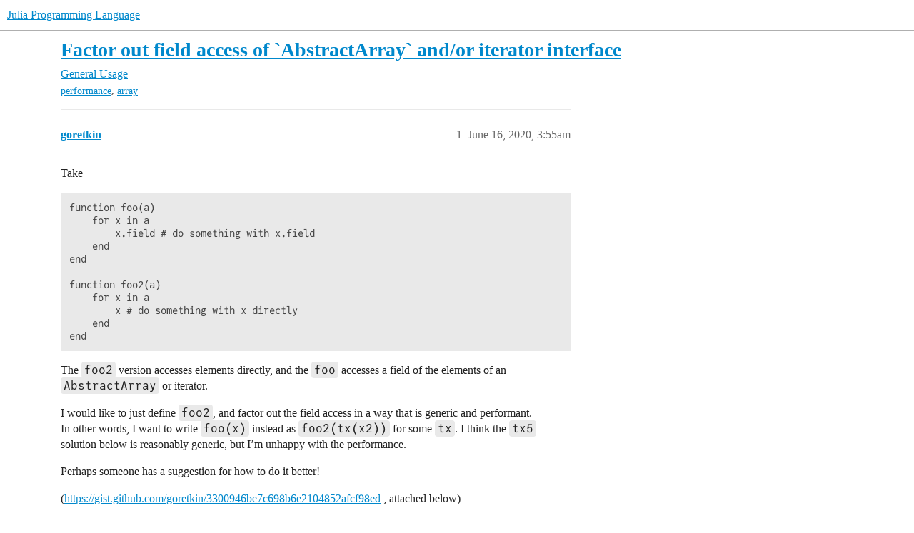

--- FILE ---
content_type: text/html; charset=utf-8
request_url: https://discourse.julialang.org/t/factor-out-field-access-of-abstractarray-and-or-iterator-interface/41493
body_size: 7421
content:
<!DOCTYPE html>
<html lang="en">
  <head>
    <meta charset="utf-8">
    <title>Factor out field access of `AbstractArray` and/or iterator interface - General Usage - Julia Programming Language</title>
    <meta name="description" content="Take 
function foo(a)
    for x in a
        x.field # do something with x.field
    end
end

function foo2(a)
    for x in a
        x # do something with x directly
    end
end

The foo2 version accesses elements direc&amp;hellip;">
    <meta name="generator" content="Discourse 2026.01.0-latest - https://github.com/discourse/discourse version 74b9dab90ff8a1c5a7ecb2a4f3692cb851f3ce23">
<link rel="icon" type="image/png" href="https://global.discourse-cdn.com/julialang/optimized/3X/5/2/52e282d46eadd4022c458057bb740061d8efad72_2_32x32.png">
<link rel="apple-touch-icon" type="image/png" href="https://global.discourse-cdn.com/julialang/optimized/3X/5/2/52e282d46eadd4022c458057bb740061d8efad72_2_180x180.png">
<meta name="theme-color" media="(prefers-color-scheme: light)" content="#fff">
<meta name="theme-color" media="(prefers-color-scheme: dark)" content="#111111">

<meta name="color-scheme" content="light dark">

<meta name="viewport" content="width=device-width, initial-scale=1.0, minimum-scale=1.0, viewport-fit=cover">
<link rel="canonical" href="https://discourse.julialang.org/t/factor-out-field-access-of-abstractarray-and-or-iterator-interface/41493" />

<link rel="search" type="application/opensearchdescription+xml" href="https://discourse.julialang.org/opensearch.xml" title="Julia Programming Language Search">

    
    <link href="https://sea2.discourse-cdn.com/julialang/stylesheets/color_definitions_light-default_-1_53_95919c8b3ba7a37ed80b2055eb63892b955fdd5c.css?__ws=discourse.julialang.org" media="(prefers-color-scheme: light)" rel="stylesheet" class="light-scheme"/><link href="https://sea2.discourse-cdn.com/julialang/stylesheets/color_definitions_dark-scheme_3_53_6a5d8b7d9fa1d6e818dab1e4580b698a096e306c.css?__ws=discourse.julialang.org" media="(prefers-color-scheme: dark)" rel="stylesheet" class="dark-scheme" data-scheme-id="3"/>

<link href="https://sea2.discourse-cdn.com/julialang/stylesheets/common_683c3ff1ab0615b0328cc2b759f3abb1caf5731f.css?__ws=discourse.julialang.org" media="all" rel="stylesheet" data-target="common"  />

  <link href="https://sea2.discourse-cdn.com/julialang/stylesheets/mobile_683c3ff1ab0615b0328cc2b759f3abb1caf5731f.css?__ws=discourse.julialang.org" media="(max-width: 39.99999rem)" rel="stylesheet" data-target="mobile"  />
  <link href="https://sea2.discourse-cdn.com/julialang/stylesheets/desktop_683c3ff1ab0615b0328cc2b759f3abb1caf5731f.css?__ws=discourse.julialang.org" media="(min-width: 40rem)" rel="stylesheet" data-target="desktop"  />



    <link href="https://sea2.discourse-cdn.com/julialang/stylesheets/chat_683c3ff1ab0615b0328cc2b759f3abb1caf5731f.css?__ws=discourse.julialang.org" media="all" rel="stylesheet" data-target="chat"  />
    <link href="https://sea2.discourse-cdn.com/julialang/stylesheets/checklist_683c3ff1ab0615b0328cc2b759f3abb1caf5731f.css?__ws=discourse.julialang.org" media="all" rel="stylesheet" data-target="checklist"  />
    <link href="https://sea2.discourse-cdn.com/julialang/stylesheets/discourse-ai_683c3ff1ab0615b0328cc2b759f3abb1caf5731f.css?__ws=discourse.julialang.org" media="all" rel="stylesheet" data-target="discourse-ai"  />
    <link href="https://sea2.discourse-cdn.com/julialang/stylesheets/discourse-akismet_683c3ff1ab0615b0328cc2b759f3abb1caf5731f.css?__ws=discourse.julialang.org" media="all" rel="stylesheet" data-target="discourse-akismet"  />
    <link href="https://sea2.discourse-cdn.com/julialang/stylesheets/discourse-assign_683c3ff1ab0615b0328cc2b759f3abb1caf5731f.css?__ws=discourse.julialang.org" media="all" rel="stylesheet" data-target="discourse-assign"  />
    <link href="https://sea2.discourse-cdn.com/julialang/stylesheets/discourse-cakeday_683c3ff1ab0615b0328cc2b759f3abb1caf5731f.css?__ws=discourse.julialang.org" media="all" rel="stylesheet" data-target="discourse-cakeday"  />
    <link href="https://sea2.discourse-cdn.com/julialang/stylesheets/discourse-calendar_683c3ff1ab0615b0328cc2b759f3abb1caf5731f.css?__ws=discourse.julialang.org" media="all" rel="stylesheet" data-target="discourse-calendar"  />
    <link href="https://sea2.discourse-cdn.com/julialang/stylesheets/discourse-data-explorer_683c3ff1ab0615b0328cc2b759f3abb1caf5731f.css?__ws=discourse.julialang.org" media="all" rel="stylesheet" data-target="discourse-data-explorer"  />
    <link href="https://sea2.discourse-cdn.com/julialang/stylesheets/discourse-details_683c3ff1ab0615b0328cc2b759f3abb1caf5731f.css?__ws=discourse.julialang.org" media="all" rel="stylesheet" data-target="discourse-details"  />
    <link href="https://sea2.discourse-cdn.com/julialang/stylesheets/discourse-github_683c3ff1ab0615b0328cc2b759f3abb1caf5731f.css?__ws=discourse.julialang.org" media="all" rel="stylesheet" data-target="discourse-github"  />
    <link href="https://sea2.discourse-cdn.com/julialang/stylesheets/discourse-graphviz_683c3ff1ab0615b0328cc2b759f3abb1caf5731f.css?__ws=discourse.julialang.org" media="all" rel="stylesheet" data-target="discourse-graphviz"  />
    <link href="https://sea2.discourse-cdn.com/julialang/stylesheets/discourse-lazy-videos_683c3ff1ab0615b0328cc2b759f3abb1caf5731f.css?__ws=discourse.julialang.org" media="all" rel="stylesheet" data-target="discourse-lazy-videos"  />
    <link href="https://sea2.discourse-cdn.com/julialang/stylesheets/discourse-local-dates_683c3ff1ab0615b0328cc2b759f3abb1caf5731f.css?__ws=discourse.julialang.org" media="all" rel="stylesheet" data-target="discourse-local-dates"  />
    <link href="https://sea2.discourse-cdn.com/julialang/stylesheets/discourse-math_683c3ff1ab0615b0328cc2b759f3abb1caf5731f.css?__ws=discourse.julialang.org" media="all" rel="stylesheet" data-target="discourse-math"  />
    <link href="https://sea2.discourse-cdn.com/julialang/stylesheets/discourse-narrative-bot_683c3ff1ab0615b0328cc2b759f3abb1caf5731f.css?__ws=discourse.julialang.org" media="all" rel="stylesheet" data-target="discourse-narrative-bot"  />
    <link href="https://sea2.discourse-cdn.com/julialang/stylesheets/discourse-policy_683c3ff1ab0615b0328cc2b759f3abb1caf5731f.css?__ws=discourse.julialang.org" media="all" rel="stylesheet" data-target="discourse-policy"  />
    <link href="https://sea2.discourse-cdn.com/julialang/stylesheets/discourse-presence_683c3ff1ab0615b0328cc2b759f3abb1caf5731f.css?__ws=discourse.julialang.org" media="all" rel="stylesheet" data-target="discourse-presence"  />
    <link href="https://sea2.discourse-cdn.com/julialang/stylesheets/discourse-solved_683c3ff1ab0615b0328cc2b759f3abb1caf5731f.css?__ws=discourse.julialang.org" media="all" rel="stylesheet" data-target="discourse-solved"  />
    <link href="https://sea2.discourse-cdn.com/julialang/stylesheets/discourse-templates_683c3ff1ab0615b0328cc2b759f3abb1caf5731f.css?__ws=discourse.julialang.org" media="all" rel="stylesheet" data-target="discourse-templates"  />
    <link href="https://sea2.discourse-cdn.com/julialang/stylesheets/discourse-topic-voting_683c3ff1ab0615b0328cc2b759f3abb1caf5731f.css?__ws=discourse.julialang.org" media="all" rel="stylesheet" data-target="discourse-topic-voting"  />
    <link href="https://sea2.discourse-cdn.com/julialang/stylesheets/discourse-user-notes_683c3ff1ab0615b0328cc2b759f3abb1caf5731f.css?__ws=discourse.julialang.org" media="all" rel="stylesheet" data-target="discourse-user-notes"  />
    <link href="https://sea2.discourse-cdn.com/julialang/stylesheets/footnote_683c3ff1ab0615b0328cc2b759f3abb1caf5731f.css?__ws=discourse.julialang.org" media="all" rel="stylesheet" data-target="footnote"  />
    <link href="https://sea2.discourse-cdn.com/julialang/stylesheets/hosted-site_683c3ff1ab0615b0328cc2b759f3abb1caf5731f.css?__ws=discourse.julialang.org" media="all" rel="stylesheet" data-target="hosted-site"  />
    <link href="https://sea2.discourse-cdn.com/julialang/stylesheets/poll_683c3ff1ab0615b0328cc2b759f3abb1caf5731f.css?__ws=discourse.julialang.org" media="all" rel="stylesheet" data-target="poll"  />
    <link href="https://sea2.discourse-cdn.com/julialang/stylesheets/spoiler-alert_683c3ff1ab0615b0328cc2b759f3abb1caf5731f.css?__ws=discourse.julialang.org" media="all" rel="stylesheet" data-target="spoiler-alert"  />
    <link href="https://sea2.discourse-cdn.com/julialang/stylesheets/chat_mobile_683c3ff1ab0615b0328cc2b759f3abb1caf5731f.css?__ws=discourse.julialang.org" media="(max-width: 39.99999rem)" rel="stylesheet" data-target="chat_mobile"  />
    <link href="https://sea2.discourse-cdn.com/julialang/stylesheets/discourse-ai_mobile_683c3ff1ab0615b0328cc2b759f3abb1caf5731f.css?__ws=discourse.julialang.org" media="(max-width: 39.99999rem)" rel="stylesheet" data-target="discourse-ai_mobile"  />
    <link href="https://sea2.discourse-cdn.com/julialang/stylesheets/discourse-assign_mobile_683c3ff1ab0615b0328cc2b759f3abb1caf5731f.css?__ws=discourse.julialang.org" media="(max-width: 39.99999rem)" rel="stylesheet" data-target="discourse-assign_mobile"  />
    <link href="https://sea2.discourse-cdn.com/julialang/stylesheets/discourse-calendar_mobile_683c3ff1ab0615b0328cc2b759f3abb1caf5731f.css?__ws=discourse.julialang.org" media="(max-width: 39.99999rem)" rel="stylesheet" data-target="discourse-calendar_mobile"  />
    <link href="https://sea2.discourse-cdn.com/julialang/stylesheets/discourse-solved_mobile_683c3ff1ab0615b0328cc2b759f3abb1caf5731f.css?__ws=discourse.julialang.org" media="(max-width: 39.99999rem)" rel="stylesheet" data-target="discourse-solved_mobile"  />
    <link href="https://sea2.discourse-cdn.com/julialang/stylesheets/discourse-topic-voting_mobile_683c3ff1ab0615b0328cc2b759f3abb1caf5731f.css?__ws=discourse.julialang.org" media="(max-width: 39.99999rem)" rel="stylesheet" data-target="discourse-topic-voting_mobile"  />
    <link href="https://sea2.discourse-cdn.com/julialang/stylesheets/chat_desktop_683c3ff1ab0615b0328cc2b759f3abb1caf5731f.css?__ws=discourse.julialang.org" media="(min-width: 40rem)" rel="stylesheet" data-target="chat_desktop"  />
    <link href="https://sea2.discourse-cdn.com/julialang/stylesheets/discourse-ai_desktop_683c3ff1ab0615b0328cc2b759f3abb1caf5731f.css?__ws=discourse.julialang.org" media="(min-width: 40rem)" rel="stylesheet" data-target="discourse-ai_desktop"  />
    <link href="https://sea2.discourse-cdn.com/julialang/stylesheets/discourse-topic-voting_desktop_683c3ff1ab0615b0328cc2b759f3abb1caf5731f.css?__ws=discourse.julialang.org" media="(min-width: 40rem)" rel="stylesheet" data-target="discourse-topic-voting_desktop"  />
    <link href="https://sea2.discourse-cdn.com/julialang/stylesheets/poll_desktop_683c3ff1ab0615b0328cc2b759f3abb1caf5731f.css?__ws=discourse.julialang.org" media="(min-width: 40rem)" rel="stylesheet" data-target="poll_desktop"  />

  <link href="https://sea2.discourse-cdn.com/julialang/stylesheets/common_theme_46_ada64966a30f006065c8509c92787970163d31af.css?__ws=discourse.julialang.org" media="all" rel="stylesheet" data-target="common_theme" data-theme-id="46" data-theme-name="discotoc"/>
<link href="https://sea2.discourse-cdn.com/julialang/stylesheets/common_theme_40_666920b5a579aba40b850754b9690db2c97fb479.css?__ws=discourse.julialang.org" media="all" rel="stylesheet" data-target="common_theme" data-theme-id="40" data-theme-name="easy footer"/>
<link href="https://sea2.discourse-cdn.com/julialang/stylesheets/common_theme_51_1233752a4e3c44ff36e0d4173b753468e93fd135.css?__ws=discourse.julialang.org" media="all" rel="stylesheet" data-target="common_theme" data-theme-id="51" data-theme-name="juliamonofonts"/>
<link href="https://sea2.discourse-cdn.com/julialang/stylesheets/common_theme_44_41ebbaa2ff4730a99894ac25fcd655d519f948ac.css?__ws=discourse.julialang.org" media="all" rel="stylesheet" data-target="common_theme" data-theme-id="44" data-theme-name="wikified posts"/>
<link href="https://sea2.discourse-cdn.com/julialang/stylesheets/common_theme_53_c0892d2dadc6427b190f7f629547ede88bbd9b12.css?__ws=discourse.julialang.org" media="all" rel="stylesheet" data-target="common_theme" data-theme-id="53" data-theme-name="julia default theme"/>
    
    <link href="https://sea2.discourse-cdn.com/julialang/stylesheets/desktop_theme_53_b842cf0778c46aca87435ed9f18e2e4e42ffe97d.css?__ws=discourse.julialang.org" media="(min-width: 40rem)" rel="stylesheet" data-target="desktop_theme" data-theme-id="53" data-theme-name="julia default theme"/>

    
    <meta id="data-ga-universal-analytics" data-tracking-code="UA-28835595-5" data-json="{&quot;cookieDomain&quot;:&quot;auto&quot;}" data-auto-link-domains="">

  <script async src="https://www.googletagmanager.com/gtag/js?id=UA-28835595-5" nonce="vadjik6luEG7RlOyBr4dUeAKF"></script>
  <script defer src="https://global.discourse-cdn.com/julialang/assets/google-universal-analytics-v4-ba0fc09a.br.js" data-discourse-entrypoint="google-universal-analytics-v4" nonce="vadjik6luEG7RlOyBr4dUeAKF"></script>


        <link rel="alternate nofollow" type="application/rss+xml" title="RSS feed of &#39;Factor out field access of `AbstractArray` and/or iterator interface&#39;" href="https://discourse.julialang.org/t/factor-out-field-access-of-abstractarray-and-or-iterator-interface/41493.rss" />
    <meta property="og:site_name" content="Julia Programming Language" />
<meta property="og:type" content="website" />
<meta name="twitter:card" content="summary_large_image" />
<meta name="twitter:image" content="https://global.discourse-cdn.com/julialang/original/3X/4/d/4d76a1d8062ed9397f2f00f22abdd69926b51785.png" />
<meta property="og:image" content="https://global.discourse-cdn.com/julialang/original/3X/4/d/4d76a1d8062ed9397f2f00f22abdd69926b51785.png" />
<meta property="og:url" content="https://discourse.julialang.org/t/factor-out-field-access-of-abstractarray-and-or-iterator-interface/41493" />
<meta name="twitter:url" content="https://discourse.julialang.org/t/factor-out-field-access-of-abstractarray-and-or-iterator-interface/41493" />
<meta property="og:title" content="Factor out field access of `AbstractArray` and/or iterator interface" />
<meta name="twitter:title" content="Factor out field access of `AbstractArray` and/or iterator interface" />
<meta property="og:description" content="Take  function foo(a)     for x in a         x.field # do something with x.field     end end  function foo2(a)     for x in a         x # do something with x directly     end end  The foo2 version accesses elements directly, and the foo accesses a field of the elements of an AbstractArray or iterator.  I would like to just define foo2, and factor out the field access in a way that is generic and performant.  In other words, I want to write foo(x) instead as foo2(tx(x2)) for some tx. I think the t..." />
<meta name="twitter:description" content="Take  function foo(a)     for x in a         x.field # do something with x.field     end end  function foo2(a)     for x in a         x # do something with x directly     end end  The foo2 version accesses elements directly, and the foo accesses a field of the elements of an AbstractArray or iterator.  I would like to just define foo2, and factor out the field access in a way that is generic and performant.  In other words, I want to write foo(x) instead as foo2(tx(x2)) for some tx. I think the t..." />
<meta property="og:article:section" content="General Usage" />
<meta property="og:article:section:color" content="3AB54A" />
<meta property="og:article:tag" content="performance" />
<meta property="og:article:tag" content="array" />
<meta name="twitter:label1" value="Reading time" />
<meta name="twitter:data1" value="2 mins 🕑" />
<meta name="twitter:label2" value="Likes" />
<meta name="twitter:data2" value="4 ❤" />
<meta property="article:published_time" content="2020-06-16T03:55:59+00:00" />
<meta property="og:ignore_canonical" content="true" />


    <script type="application/ld+json">{"@context":"http://schema.org","@type":"QAPage","name":"Factor out field access of `AbstractArray` and/or iterator interface","mainEntity":{"@type":"Question","name":"Factor out field access of `AbstractArray` and/or iterator interface","text":"Take\n\nfunction foo(a)\n\nfor x in a\n\nx.field # do something with x.field\n\nend\n\nend\n\nfunction foo2(a)\n\nfor x in a\n\nx # do something with x directly\n\nend\n\nend\n\nThe foo2 version accesses elements directly, and the foo accesses a field of the elements of an AbstractArray or iterato&hellip;","upvoteCount":0,"answerCount":0,"datePublished":"2020-06-16T03:55:59.249Z","author":{"@type":"Person","name":"goretkin","url":"https://discourse.julialang.org/u/goretkin"}}}</script>
  </head>
  <body class="crawler ">
    
    <header>
  <a href="/">Julia Programming Language</a>
</header>

    <div id="main-outlet" class="wrap" role="main">
        <div id="topic-title">
    <h1>
      <a href="/t/factor-out-field-access-of-abstractarray-and-or-iterator-interface/41493">Factor out field access of `AbstractArray` and/or iterator interface</a>
    </h1>

      <div class="topic-category" itemscope itemtype="http://schema.org/BreadcrumbList">
          <span itemprop="itemListElement" itemscope itemtype="http://schema.org/ListItem">
            <a href="/c/usage/6" class="badge-wrapper bullet" itemprop="item">
              <span class='badge-category-bg' style='background-color: #3AB54A'></span>
              <span class='badge-category clear-badge'>
                <span class='category-name' itemprop='name'>General Usage</span>
              </span>
            </a>
            <meta itemprop="position" content="1" />
          </span>
      </div>

      <div class="topic-category">
        <div class='discourse-tags list-tags'>
            <a href='https://discourse.julialang.org/tag/performance' class='discourse-tag' rel="tag">performance</a>, 
            <a href='https://discourse.julialang.org/tag/array' class='discourse-tag' rel="tag">array</a>
        </div>
      </div>
  </div>

  

    <div itemscope itemtype='http://schema.org/DiscussionForumPosting'>
      <meta itemprop='headline' content='Factor out field access of `AbstractArray` and/or iterator interface'>
      <link itemprop='url' href='https://discourse.julialang.org/t/factor-out-field-access-of-abstractarray-and-or-iterator-interface/41493'>
      <meta itemprop='datePublished' content='2020-06-16T03:55:59Z'>
        <meta itemprop='articleSection' content='General Usage'>
      <meta itemprop='keywords' content='performance, array'>
      <div itemprop='publisher' itemscope itemtype="http://schema.org/Organization">
        <meta itemprop='name' content='The Julia Programming Language Project'>
          <div itemprop='logo' itemscope itemtype="http://schema.org/ImageObject">
            <meta itemprop='url' content='https://global.discourse-cdn.com/julialang/original/3X/1/2/12829a7ba92b924d4ce81099cbf99785bee9b405.png'>
          </div>
      </div>


          <div id='post_1'  class='topic-body crawler-post'>
            <div class='crawler-post-meta'>
              <span class="creator" itemprop="author" itemscope itemtype="http://schema.org/Person">
                <a itemprop="url" rel='nofollow' href='https://discourse.julialang.org/u/goretkin'><span itemprop='name'>goretkin</span></a>
                
              </span>

                <link itemprop="mainEntityOfPage" href="https://discourse.julialang.org/t/factor-out-field-access-of-abstractarray-and-or-iterator-interface/41493">


              <span class="crawler-post-infos">
                  <time  datetime='2020-06-16T03:55:59Z' class='post-time'>
                    June 16, 2020,  3:55am
                  </time>
                  <meta itemprop='dateModified' content='2020-06-16T04:07:16Z'>
              <span itemprop='position'>1</span>
              </span>
            </div>
            <div class='post' itemprop='text'>
              <p>Take</p>
<pre><code class="lang-julia">function foo(a)
    for x in a
        x.field # do something with x.field
    end
end

function foo2(a)
    for x in a
        x # do something with x directly
    end
end
</code></pre>
<p>The <code>foo2</code> version accesses elements directly, and the <code>foo</code> accesses a field of the elements of an <code>AbstractArray</code> or iterator.</p>
<p>I would like to just define <code>foo2</code>, and factor out the field access in a way that is generic and performant.<br>
In other words, I want to write <code>foo(x)</code> instead as <code>foo2(tx(x2))</code> for some <code>tx</code>. I think the <code>tx5</code> solution below is reasonably generic, but I’m unhappy with the performance.</p>
<p>Perhaps someone has a suggestion for how to do it better!</p>
<p>(<a href="https://gist.github.com/goretkin/3300946be7c698b6e2104852afcf98ed" rel="noopener nofollow ugc">https://gist.github.com/goretkin/3300946be7c698b6e2104852afcf98ed</a> , attached below)</p>
<pre><code class="lang-julia">using Test
using BenchmarkTools
using DataStructures: OrderedDict

using MappedArrays: mappedarray

# use the iterator interface
function foo(a)
    r = nothing
    for x in a
        y = x.field
        if r === nothing
            r = y
        else
            r += y
        end
    end
    return r
end

# use the `AbstractArray` interface
function bar(a)
    T = fieldtype(eltype(typeof(a)), :field)
    return a[3].field + one(T)
end

function foo2(a)
    r = nothing
    for y in a
        if r === nothing
            r = y
        else
            r += y
        end
    end
    return r
end

function bar2(a)
    T = eltype(typeof(a))
    return a[3] + one(T)
end

a = [(field=i,) for i = 1:5]
b = ((field=i,) for i in Iterators.TakeWhile(&lt;=(5), Iterators.Count(1,1)))  # has `Any` `eltype`
c = Iterators.TakeWhile(x-&gt;true, a) # has an `eltype`

@test foo(a) == 15
@test foo(b) == 15
@test foo(c) == 15
@test bar(a) == 4


# materialize an intermediate array
tx1(A, f) = getfield.(A, Ref(f))

@test foo2(tx1(a, :field)) == foo(a)
@test foo2(tx1(b, :field)) == foo(b)
@test foo2(tx1(c, :field)) == foo(c)
@test bar2(tx1(a, :field)) == bar(a)

# don't materialize an intermediate array
tx2(A, f) = (getfield(x, f) for x in A)

@test foo2(tx2(a, :field)) == foo(a)
@test foo2(tx2(b, :field)) == foo(b)
@test foo2(tx2(c, :field)) == foo(c)
@test_throws Any bar2(tx2(a, :field)) == bar(a) # but `tx2` doesn't preserve the `AbstractArray` interface

# don't materialize an intermediate array
tx3(A, f) = mappedarray(Base.Fix2(getfield, f), A)

@test foo2(tx3(a, :field)) == foo(a)
@test_throws Any foo2(tx3(b, :field)) == foo(b) # but `tx3` requires the `AbstractArray` interface
@test_throws Any foo2(tx3(c, :field)) == foo(c) # ditto
@test bar2(tx3(a, :field)) == bar(a)

lazy_map(f, A::AbstractArray) = mappedarray(f, A)
lazy_map(f, A) = (f(x) for x in A)

tx4(A, f) = lazy_map(Base.Fix2(getfield, f), A)

@test foo2(tx4(a, :field)) == foo(a)
@test foo2(tx4(b, :field)) == foo(b)
@test foo2(tx4(c, :field)) == foo(c)
@test bar2(tx4(a, :field)) == bar(a)
@show eltype(tx4(c, :field))            # but `tx4` doesn't have right `eltype` since generators do not infer `eltype`

# force the `eltype` of the generator to be G
struct TypedGenerator{T, G}
    g::G
end
Base.eltype(::Type{TypedGenerator{T, G}}) where {T, G} = T
Base.axes(g::TypedGenerator) = axes(g.g)
Base.collect(g::TypedGenerator) = collect(g.g)
Base.iterate(g::TypedGenerator, args...) = iterate(g.g, args...)
Base.length(g::TypedGenerator) = length(g.g)
Base.ndims(g::TypedGenerator) = ndims(g.g)
# Base.nextind(g::TypedGenerator, args...) = nextind(g.g, args...)    # AbstractTrees defines this
Base.size(g::TypedGenerator) = size(g.g)
Base.IteratorSize(::Type{TypedGenerator{T, G}}) where {T ,G} = Base.IteratorSize(G)

TypedGenerator{T}(g) where {T} = TypedGenerator{T, typeof(g)}(g)

tg = TypedGenerator{Int64}((x for x in Iterators.TakeWhile(&lt;(5), Iterators.Count(1, 1))))
tg2 = TypedGenerator{Int64}((x for x in [1,2,3]))


fieldtype_any(T::Type{Any}, f) = Any
fieldtype_any(T::Type{&lt;:Any}, f) = fieldtype(T, f)

lazy_map2(f, A::AbstractArray) = mappedarray(f, A)
lazy_map2(f::Base.Fix2{typeof(getfield)}, A) = TypedGenerator{fieldtype_any(eltype(A), f.x)}(f(x) for x in A)
lazy_map2(f::Base.Fix2{typeof(getfield)}, A::AbstractArray) = mappedarray(f, A) # resolve ambiguity

tx5(A, f) = lazy_map2(Base.Fix2(getfield, f), A)

@test foo2(tx5(a, :field)) == foo(a)
@test foo2(tx5(b, :field)) == foo(b)
@test foo2(tx5(c, :field)) == foo(c)
@test bar2(tx5(a, :field)) == bar(a)
@test eltype(tx5(c, :field)) == Int64            # `tx5` has right `eltype`


a1000 = [(field=i,) for i = 1:1000]
b1000 = ((field=i,) for i in Iterators.TakeWhile(&lt;=(1000), Iterators.Count(1,1)))  # has `Any` `eltype`
c1000 = Iterators.TakeWhile(x-&gt;true, a1000) # has an `eltype`

B = OrderedDict{Any, Any}()

for (abc, abc_s) = zip((a1000, b1000, c1000), (:a, :b, :c))
    println("\n\n-------------------------------------------------")
    @show abc_s

    b = B[(abc_s, :unfactored)] = @benchmark foo($abc)

    println("unfactored")
    show(stdout, "text/plain", b); println(stdout)

    b = B[(abc_s, :factored)] = @benchmark foo2(tx5($abc, :field))

    println("\n\nfactored")
    show(stdout, "text/plain", b); println(stdout)
end
</code></pre>
<p>Gives timings which shows that the performance on <code>Array</code> is 5x slower:</p>
<pre><code class="lang-julia">julia&gt; B
OrderedDict{Any,Any} with 6 entries:
  (:a, :unfactored) =&gt; Trial(95.608 ns)
  (:a, :factored)   =&gt; Trial(503.808 ns)
  (:b, :unfactored) =&gt; Trial(397.259 ns)
  (:b, :factored)   =&gt; Trial(430.373 ns)
  (:c, :unfactored) =&gt; Trial(549.579 ns)
  (:c, :factored)   =&gt; Trial(599.636 ns)
</code></pre>
<p>Those timings were after replacing all <code>@propagate_inbounds</code> with <code>@inline @propagate_inbounds</code> in <code>MappedArrays.jl</code>. That changes the timings, but I didn’t notice much of a difference after running a few times.</p>
            </div>

            <div itemprop="interactionStatistic" itemscope itemtype="http://schema.org/InteractionCounter">
              <meta itemprop="interactionType" content="http://schema.org/LikeAction"/>
              <meta itemprop="userInteractionCount" content="0" />
              <span class='post-likes'></span>
            </div>


            
          </div>
          <div id='post_2' itemprop='comment' itemscope itemtype='http://schema.org/Comment' class='topic-body crawler-post'>
            <div class='crawler-post-meta'>
              <span class="creator" itemprop="author" itemscope itemtype="http://schema.org/Person">
                <a itemprop="url" rel='nofollow' href='https://discourse.julialang.org/u/Tamas_Papp'><span itemprop='name'>Tamas_Papp</span></a>
                
              </span>



              <span class="crawler-post-infos">
                  <time itemprop='datePublished' datetime='2020-06-16T14:02:30Z' class='post-time'>
                    June 16, 2020,  2:02pm
                  </time>
                  <meta itemprop='dateModified' content='2020-06-16T14:02:30Z'>
              <span itemprop='position'>2</span>
              </span>
            </div>
            <div class='post' itemprop='text'>
              <aside class="quote no-group" data-username="goretkin" data-post="1" data-topic="41493">
<div class="title">
<div class="quote-controls"></div>
<img loading="lazy" alt="" width="24" height="24" src="https://sea2.discourse-cdn.com/julialang/user_avatar/discourse.julialang.org/goretkin/48/167_2.png" class="avatar"> goretkin:</div>
<blockquote>
<p>I would like to just define <code>foo2</code> , and factor out the field access in a way that is generic and performant.</p>
</blockquote>
</aside>
<p>I am not sure if I understand the specs (the code doesn’t really do anything), but what about</p>
<pre data-code-wrap="julia"><code class="lang-julia">foreach(x -&gt; x.field, a) # foo
foreach(identity, a)     # foo2
</code></pre>
<p>?</p>
            </div>

            <div itemprop="interactionStatistic" itemscope itemtype="http://schema.org/InteractionCounter">
              <meta itemprop="interactionType" content="http://schema.org/LikeAction"/>
              <meta itemprop="userInteractionCount" content="0" />
              <span class='post-likes'></span>
            </div>


            
          </div>
          <div id='post_3' itemprop='comment' itemscope itemtype='http://schema.org/Comment' class='topic-body crawler-post'>
            <div class='crawler-post-meta'>
              <span class="creator" itemprop="author" itemscope itemtype="http://schema.org/Person">
                <a itemprop="url" rel='nofollow' href='https://discourse.julialang.org/u/goretkin'><span itemprop='name'>goretkin</span></a>
                
              </span>



              <span class="crawler-post-infos">
                  <time itemprop='datePublished' datetime='2020-06-16T14:15:23Z' class='post-time'>
                    June 16, 2020,  2:15pm
                  </time>
                  <meta itemprop='dateModified' content='2020-06-16T14:15:23Z'>
              <span itemprop='position'>3</span>
              </span>
            </div>
            <div class='post' itemprop='text'>
              <blockquote>
<p>(the code doesn’t really do anything)</p>
</blockquote>
<p>The gist/code below has a <code>foo</code>/<code>foo2</code> that does something with the elements.</p>
            </div>

            <div itemprop="interactionStatistic" itemscope itemtype="http://schema.org/InteractionCounter">
              <meta itemprop="interactionType" content="http://schema.org/LikeAction"/>
              <meta itemprop="userInteractionCount" content="0" />
              <span class='post-likes'></span>
            </div>


            
          </div>
          <div id='post_4' itemprop='comment' itemscope itemtype='http://schema.org/Comment' class='topic-body crawler-post'>
            <div class='crawler-post-meta'>
              <span class="creator" itemprop="author" itemscope itemtype="http://schema.org/Person">
                <a itemprop="url" rel='nofollow' href='https://discourse.julialang.org/u/stevengj'><span itemprop='name'>stevengj</span></a>
                
              </span>



              <span class="crawler-post-infos">
                  <time itemprop='datePublished' datetime='2020-06-16T15:34:29Z' class='post-time'>
                    June 16, 2020,  3:34pm
                  </time>
                  <meta itemprop='dateModified' content='2020-06-16T15:34:29Z'>
              <span itemprop='position'>4</span>
              </span>
            </div>
            <div class='post' itemprop='text'>
              <aside class="quote no-group" data-username="goretkin" data-post="1" data-topic="41493">
<div class="title">
<div class="quote-controls"></div>
<img loading="lazy" alt="" width="24" height="24" src="https://sea2.discourse-cdn.com/julialang/user_avatar/discourse.julialang.org/goretkin/48/167_2.png" class="avatar"> goretkin:</div>
<blockquote>
<p>I would like to just define <code>foo2</code> , and factor out the field access in a way that is generic and performant.</p>
</blockquote>
</aside>
<p>A good idiom for this is to take a transformation function as the first argument (parameterized by a type parameter <code>F</code> to be sure that the compiler specializes on the specific function passed).</p>
<pre data-code-wrap="julia"><code class="lang-julia">function foo(f::F, a) where {F&lt;:Function}
    for x in a
        f(x) # do something with f(x)
    end
end
foo(a) = foo(identity, a)
</code></pre>
<p>Then you can use e.g. <code>foo(x -&gt; x.field, a)</code> if you need field access, and more generally you can do any kind of transformation.</p>
            </div>

            <div itemprop="interactionStatistic" itemscope itemtype="http://schema.org/InteractionCounter">
              <meta itemprop="interactionType" content="http://schema.org/LikeAction"/>
              <meta itemprop="userInteractionCount" content="3" />
              <span class='post-likes'>3 Likes</span>
            </div>


            
          </div>
          <div id='post_5' itemprop='comment' itemscope itemtype='http://schema.org/Comment' class='topic-body crawler-post'>
            <div class='crawler-post-meta'>
              <span class="creator" itemprop="author" itemscope itemtype="http://schema.org/Person">
                <a itemprop="url" rel='nofollow' href='https://discourse.julialang.org/u/goretkin'><span itemprop='name'>goretkin</span></a>
                
              </span>



              <span class="crawler-post-infos">
                  <time itemprop='datePublished' datetime='2020-06-16T16:05:30Z' class='post-time'>
                    June 16, 2020,  4:05pm
                  </time>
                  <meta itemprop='dateModified' content='2020-06-16T16:05:30Z'>
              <span itemprop='position'>5</span>
              </span>
            </div>
            <div class='post' itemprop='text'>
              <p>Thanks for mentioning this. I figured this might be the best way currently, which is why <code>sum</code>, and <code>all</code>,  and so on can take a function as their first argument. But I was hoping for an alternative.</p>
            </div>

            <div itemprop="interactionStatistic" itemscope itemtype="http://schema.org/InteractionCounter">
              <meta itemprop="interactionType" content="http://schema.org/LikeAction"/>
              <meta itemprop="userInteractionCount" content="0" />
              <span class='post-likes'></span>
            </div>


            
          </div>
          <div id='post_6' itemprop='comment' itemscope itemtype='http://schema.org/Comment' class='topic-body crawler-post'>
            <div class='crawler-post-meta'>
              <span class="creator" itemprop="author" itemscope itemtype="http://schema.org/Person">
                <a itemprop="url" rel='nofollow' href='https://discourse.julialang.org/u/goretkin'><span itemprop='name'>goretkin</span></a>
                
              </span>



              <span class="crawler-post-infos">
                  <time itemprop='datePublished' datetime='2021-03-27T02:44:51Z' class='post-time'>
                    March 27, 2021,  2:44am
                  </time>
                  <meta itemprop='dateModified' content='2021-03-27T02:44:51Z'>
              <span itemprop='position'>6</span>
              </span>
            </div>
            <div class='post' itemprop='text'>
              <p>The 5X performance gap of <code>tx5</code> can be eliminated: <a href="https://github.com/JuliaArrays/MappedArrays.jl/issues/45" class="inline-onebox" rel="noopener nofollow ugc">`iterate` fallback causes 5X performance drop · Issue #45 · JuliaArrays/MappedArrays.jl · GitHub</a></p>
            </div>

            <div itemprop="interactionStatistic" itemscope itemtype="http://schema.org/InteractionCounter">
              <meta itemprop="interactionType" content="http://schema.org/LikeAction"/>
              <meta itemprop="userInteractionCount" content="1" />
              <span class='post-likes'>1 Like</span>
            </div>


            
          </div>
    </div>


    <div id="related-topics" class="more-topics__list " role="complementary" aria-labelledby="related-topics-title">
  <h3 id="related-topics-title" class="more-topics__list-title">
    Related topics
  </h3>
  <div class="topic-list-container" itemscope itemtype='http://schema.org/ItemList'>
    <meta itemprop='itemListOrder' content='http://schema.org/ItemListOrderDescending'>
    <table class='topic-list'>
      <thead>
        <tr>
          <th>Topic</th>
          <th></th>
          <th class="replies">Replies</th>
          <th class="views">Views</th>
          <th>Activity</th>
        </tr>
      </thead>
      <tbody>
          <tr class="topic-list-item" id="topic-list-item-8287">
            <td class="main-link" itemprop='itemListElement' itemscope itemtype='http://schema.org/ListItem'>
              <meta itemprop='position' content='1'>
              <span class="link-top-line">
                <a itemprop='url' href='https://discourse.julialang.org/t/how-to-access-all-field-values-for-one-field-of-a-composite-type-array/8287' class='title raw-link raw-topic-link'>How to access all field values for one field of a composite type array</a>
              </span>
              <div class="link-bottom-line">
                  <a href='/c/usage/6' class='badge-wrapper bullet'>
                    <span class='badge-category-bg' style='background-color: #3AB54A'></span>
                    <span class='badge-category clear-badge'>
                      <span class='category-name'>General Usage</span>
                    </span>
                  </a>
                  <div class="discourse-tags">
                      <a href='https://discourse.julialang.org/tag/question' class='discourse-tag'>question</a>
                      
                  </div>
              </div>
            </td>
            <td class="replies">
              <span class='posts' title='posts'>27</span>
            </td>
            <td class="views">
              <span class='views' title='views'>4784</span>
            </td>
            <td>
              February 19, 2019
            </td>
          </tr>
          <tr class="topic-list-item" id="topic-list-item-94136">
            <td class="main-link" itemprop='itemListElement' itemscope itemtype='http://schema.org/ListItem'>
              <meta itemprop='position' content='2'>
              <span class="link-top-line">
                <a itemprop='url' href='https://discourse.julialang.org/t/understanding-specialized-methods-for-field-access/94136' class='title raw-link raw-topic-link'>Understanding specialized methods for field access</a>
              </span>
              <div class="link-bottom-line">
                  <a href='/c/usage/6' class='badge-wrapper bullet'>
                    <span class='badge-category-bg' style='background-color: #3AB54A'></span>
                    <span class='badge-category clear-badge'>
                      <span class='category-name'>General Usage</span>
                    </span>
                  </a>
                  <div class="discourse-tags">
                      <a href='https://discourse.julialang.org/tag/question' class='discourse-tag'>question</a>
                      ,&nbsp;
                      <a href='https://discourse.julialang.org/tag/type' class='discourse-tag'>type</a>
                      ,&nbsp;
                      <a href='https://discourse.julialang.org/tag/struct' class='discourse-tag'>struct</a>
                      
                  </div>
              </div>
            </td>
            <td class="replies">
              <span class='posts' title='posts'>7</span>
            </td>
            <td class="views">
              <span class='views' title='views'>392</span>
            </td>
            <td>
              February 7, 2023
            </td>
          </tr>
          <tr class="topic-list-item" id="topic-list-item-121518">
            <td class="main-link" itemprop='itemListElement' itemscope itemtype='http://schema.org/ListItem'>
              <meta itemprop='position' content='3'>
              <span class="link-top-line">
                <a itemprop='url' href='https://discourse.julialang.org/t/obtaining-field-values-over-an-array-of-composite-types/121518' class='title raw-link raw-topic-link'>Obtaining field values over an array of composite types</a>
              </span>
              <div class="link-bottom-line">
                  <a href='/c/usage/perf/37' class='badge-wrapper bullet'>
                    <span class='badge-category-bg' style='background-color: #3AB54A'></span>
                    <span class='badge-category clear-badge'>
                      <span class='category-name'>Performance</span>
                    </span>
                  </a>
                  <div class="discourse-tags">
                      <a href='https://discourse.julialang.org/tag/struct' class='discourse-tag'>struct</a>
                      
                  </div>
              </div>
            </td>
            <td class="replies">
              <span class='posts' title='posts'>11</span>
            </td>
            <td class="views">
              <span class='views' title='views'>187</span>
            </td>
            <td>
              October 21, 2024
            </td>
          </tr>
          <tr class="topic-list-item" id="topic-list-item-50463">
            <td class="main-link" itemprop='itemListElement' itemscope itemtype='http://schema.org/ListItem'>
              <meta itemprop='position' content='4'>
              <span class="link-top-line">
                <a itemprop='url' href='https://discourse.julialang.org/t/rules-when-box-unbox-applies/50463' class='title raw-link raw-topic-link'>Rules when box/unbox applies</a>
              </span>
              <div class="link-bottom-line">
                  <a href='/c/first-steps/8' class='badge-wrapper bullet'>
                    <span class='badge-category-bg' style='background-color: #652D90'></span>
                    <span class='badge-category clear-badge'>
                      <span class='category-name'>New to Julia</span>
                    </span>
                  </a>
                  <div class="discourse-tags">
                  </div>
              </div>
            </td>
            <td class="replies">
              <span class='posts' title='posts'>6</span>
            </td>
            <td class="views">
              <span class='views' title='views'>2358</span>
            </td>
            <td>
              November 21, 2020
            </td>
          </tr>
          <tr class="topic-list-item" id="topic-list-item-53729">
            <td class="main-link" itemprop='itemListElement' itemscope itemtype='http://schema.org/ListItem'>
              <meta itemprop='position' content='5'>
              <span class="link-top-line">
                <a itemprop='url' href='https://discourse.julialang.org/t/iteration-getindex-performance-of-abstractarray-wrapper-types/53729' class='title raw-link raw-topic-link'>Iteration/getindex performance of AbstractArray wrapper-types</a>
              </span>
              <div class="link-bottom-line">
                  <a href='/c/usage/perf/37' class='badge-wrapper bullet'>
                    <span class='badge-category-bg' style='background-color: #3AB54A'></span>
                    <span class='badge-category clear-badge'>
                      <span class='category-name'>Performance</span>
                    </span>
                  </a>
                  <div class="discourse-tags">
                  </div>
              </div>
            </td>
            <td class="replies">
              <span class='posts' title='posts'>2</span>
            </td>
            <td class="views">
              <span class='views' title='views'>488</span>
            </td>
            <td>
              January 21, 2021
            </td>
          </tr>
      </tbody>
    </table>
  </div>
</div>





    </div>
    <footer class="container wrap">
  <nav class='crawler-nav'>
    <ul>
      <li itemscope itemtype='http://schema.org/SiteNavigationElement'>
        <span itemprop='name'>
          <a href='/' itemprop="url">Home </a>
        </span>
      </li>
      <li itemscope itemtype='http://schema.org/SiteNavigationElement'>
        <span itemprop='name'>
          <a href='/categories' itemprop="url">Categories </a>
        </span>
      </li>
      <li itemscope itemtype='http://schema.org/SiteNavigationElement'>
        <span itemprop='name'>
          <a href='/guidelines' itemprop="url">Guidelines </a>
        </span>
      </li>
        <li itemscope itemtype='http://schema.org/SiteNavigationElement'>
          <span itemprop='name'>
            <a href='/tos' itemprop="url">Terms of Service </a>
          </span>
        </li>
        <li itemscope itemtype='http://schema.org/SiteNavigationElement'>
          <span itemprop='name'>
            <a href='/privacy' itemprop="url">Privacy Policy </a>
          </span>
        </li>
    </ul>
  </nav>
  <p class='powered-by-link'>Powered by <a href="https://www.discourse.org">Discourse</a>, best viewed with JavaScript enabled</p>
</footer>

    
    
  </body>
  
</html>
